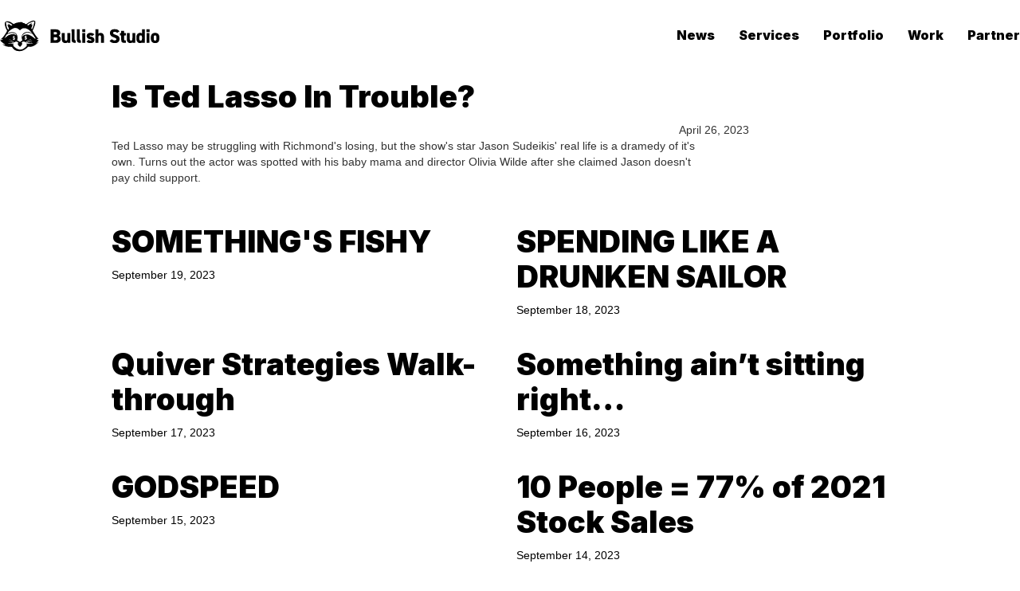

--- FILE ---
content_type: text/html; charset=utf-8
request_url: https://www.bullishstudio.com/videos-2/is-ted-lasso-in-trouble
body_size: 9204
content:
<!DOCTYPE html><!-- Last Published: Wed Nov 19 2025 04:09:53 GMT+0000 (Coordinated Universal Time) --><html data-wf-domain="www.bullishstudio.com" data-wf-page="64c2aefe79502b3676e1239f" data-wf-site="635a4fb872a1554e23e0980a" lang="en" data-wf-collection="64c2aefe79502b3676e1238c" data-wf-item-slug="is-ted-lasso-in-trouble"><head><meta charset="utf-8"/><title>Bullish Studio</title><meta content="width=device-width, initial-scale=1" name="viewport"/><link href="https://cdn.prod.website-files.com/635a4fb872a1554e23e0980a/css/bullish-studio.webflow.shared.d9cf68514.min.css" rel="stylesheet" type="text/css"/><link href="https://fonts.googleapis.com" rel="preconnect"/><link href="https://fonts.gstatic.com" rel="preconnect" crossorigin="anonymous"/><script src="https://ajax.googleapis.com/ajax/libs/webfont/1.6.26/webfont.js" type="text/javascript"></script><script type="text/javascript">WebFont.load({  google: {    families: ["Open Sans:300,300italic,400,400italic,600,600italic,700,700italic,800,800italic","Oswald:200,300,400,500,600,700","Montserrat:100,100italic,200,200italic,300,300italic,400,400italic,500,500italic,600,600italic,700,700italic,800,800italic,900,900italic","Inter:regular,500,700,900"]  }});</script><script type="text/javascript">!function(o,c){var n=c.documentElement,t=" w-mod-";n.className+=t+"js",("ontouchstart"in o||o.DocumentTouch&&c instanceof DocumentTouch)&&(n.className+=t+"touch")}(window,document);</script><link href="https://cdn.prod.website-files.com/635a4fb872a1554e23e0980a/638fb307946465fd4879de3a_favicon-32x32.png" rel="shortcut icon" type="image/x-icon"/><link href="https://cdn.prod.website-files.com/635a4fb872a1554e23e0980a/63a5d27668385c820da41377_72382A46-8E4A-4C6A-BDCD-440543D6FA10.png" rel="apple-touch-icon"/><script async="" src="https://www.googletagmanager.com/gtag/js?id=G-CK7KKQXLHW"></script><script type="text/javascript">window.dataLayer = window.dataLayer || [];function gtag(){dataLayer.push(arguments);}gtag('set', 'developer_id.dZGVlNj', true);gtag('js', new Date());gtag('config', 'G-CK7KKQXLHW');</script><script type="text/javascript">!function(f,b,e,v,n,t,s){if(f.fbq)return;n=f.fbq=function(){n.callMethod?n.callMethod.apply(n,arguments):n.queue.push(arguments)};if(!f._fbq)f._fbq=n;n.push=n;n.loaded=!0;n.version='2.0';n.agent='plwebflow';n.queue=[];t=b.createElement(e);t.async=!0;t.src=v;s=b.getElementsByTagName(e)[0];s.parentNode.insertBefore(t,s)}(window,document,'script','https://connect.facebook.net/en_US/fbevents.js');fbq('consent', 'revoke');fbq('init', '299193408038549');fbq('track', 'PageView');</script><link
  rel="stylesheet"
  href="https://cdn.jsdelivr.net/npm/swiper@8/swiper-bundle.min.css"
/>
<style>
  .right {
    float: right;
  }
  
  .left {
    float: left;
  }
  
  .creator:hover .creator__name {
  	text-decoration: underline;
  }
  
  .nav .nav__link:last-child,
  .audience-list__item:last-child {
    margin-right: 0;
  }
  
  .nav__item:last-child {
  	margin-right: 0;
  }
  
  .limit-content {
    display: -webkit-box;
    -webkit-line-clamp: 2;
    -webkit-box-orient: vertical;
    text-overflow: ellipsis;
    overflow: hidden;
  }
  
  .unlimit-content {
    -webkit-line-clamp: unset;
  }
  
  .mobile-menu--active {
    display: block;
  }
  
  .header__wrapper .w-container:before, 
  .header__wrapper .w-container:after {
    display: none;
  }

  .btn:hover {
    background-color: #9be1fe;
  }

  .section-title {
    position: relative;
    font-weight: 900;
    font-size: 230px;
    line-height: 224px;
    letter-spacing: -0.01em;
    text-transform: uppercase;
    margin: 0;
  }
  
  .section-title--medium {
    font-size: 90px;
	line-height: 96px;
  }
  
  @media (max-width: 1440px) {
    .section-title {
      font-size: calc(56px + 174 * (100vw / 1440));
      line-height: 1;
    }
    
    .section-title--medium {
      font-size: calc(56px + 34 * (100vw / 1440));
      line-height: 1;
    }
  }

  @media (max-width: 840px) {
    .section-title {
      font-size: calc(56px + (174 + 174 * 0.7) * ((100vw - 360px) / 1440));
    }
    
    .section-title--medium {
      font-size: calc(56px + (34 + 34 * 0.7) * ((100vw - 360px) / 1440));
      line-height: 1;
    }
  }

  .section-title .section-title__shadowed {
    position: relative;
    color: #fff;
    -webkit-text-stroke: 12px #000;
    text-shadow: 16px 16px 0px #000000, -1px 16px 0px #000000;
    letter-spacing: -0.01em;
  }

  .section-title .section-title__shadowed::after {
    content: attr(data-text);
    position: absolute;
    top: 50%;
    transform: translateY(-50%);
    left: 0;
    -webkit-text-stroke: 0;
    color: white;
    pointer-events: none;
  }
  
  .section-title--medium .section-title__shadowed {
    -webkit-text-stroke: 6px #000;
    text-shadow: 7px 7px 0px #000000;
  }

  .hero,
  .hero__video {
    position: relative;
  }
  
  .hero__video::before {
    content: "";
    position: absolute;
    top: -5%;
    left: 10%;
    width: 49px;
    height: 40px;
    background-size: contain;
    background-repeat: no-repeat;
  }

  .hero::after {
    content: "";
    position: absolute;
    top: 10%;
    right: 0;
    width: 32px;
    height: 39px;
    background-size: contain;
    background-repeat: no-repeat;
  }

  .hero__title {
    font-size: 42px;
    line-height: 1;
  }
  
  @media (max-width: 940px) {
    .hero__title {
      font-size: calc(15px + 27 * (100vw / 940));
    }
  }

  @media (max-width: 767px) {
    .hero__title {
      font-size: calc(px + (36 + 36 * 0.7) * ((100vw - 360px) / 1440));
    }
  }

  .audience__title::after {
    content: "";
    position: absolute;
    width: 44px;
    height: 44px;
    background-repeat: no-repeat;
    background-size: contain;
    top: 60%;
    right: 25%;
  }
  
  .audience__video {
    position: relative;
  }
  
  .audience__video::before {
    content: "";
    position: absolute;
    top: -15px;
    left: 20%;
    width: 28px;
    height: 28px;
    background-size: contain;
    background-repeat: no-repeat;
  }

  .audience-item__amount {
    font-size: calc(42px + 48 * (100vw / 1440));
    line-height: 1.1;
  }
  
  @media (min-width: 1440px) {
    .audience-item__amount {
      font-size: 90px;
	  line-height: 96px;
    }
  }

  @media (max-width: 767px) {
    .audience-item__amount {
      font-size: calc(42px + (48 + 48 * 0.7) * ((100vw - 360px) / 1440));
      line-height: 1;
    }
  }

  .audience-item__leads {
    font-size: calc(16px + 8 * (100vw / 1440));
    line-height: 1.35;
  }
  
  @media (min-width: 1440px) {
    .audience-item__leads {
      font-size: 24px;
      line-height: 32px;
    }
  }

  @media (max-width: 767px) {
    .audience-item__leads {
      font-size: calc(16px + (8 + 8 * 0.7) * ((100vw - 360px) / 1440));
    }
  }

  .clients__title,
  .services__title {
    position: relative;
    display: flex;
    flex-direction: column;
    margin-top: 0;
    margin-bottom: 28px;
  }

  .clients__title .section-title__no-shadow,
  .services__title .section-title__shadowed {
    margin-left: auto;
  }

  .clients__title::before {
    content: "";
    position: absolute;
    top: -35px;
    right: 50%;
    width: 32px;
    height: 34px;
    background-repeat: no-repeat;
    background-size: contain;
  }

  .clients__title::after {
    content: "";
    position: absolute;
    bottom: 0;
    left: 12%;
    width: 32px;
    height: 28px;
    background-repeat: no-repeat;
    background-size: contain;
  }

  .services__title {
    margin-bottom: 68px;
  }

  .services__title::after {
    content: "";
    position: absolute;
    top: 50%;
    right: 0;
    width: 53px;
    height: 53px;
    background-repeat: no-repeat;
    background-size: contain;
  }

  .services__item {
    position: relative;
  }

  .services__list .services-item:nth-child(even) .services-item__video {
    order: 1;
    margin-right: 0;
  }

  .services__item:first-child::before {
    content: "";
    position: absolute;
    bottom: 11%;
    left: 20%;
    width: 32px;
    height: 28px;
    background-size: contain;
    background-repeat: no-repeat;
  }

  .services__item:last-child::before {
    content: "";
    position: absolute;
    bottom: 25%;
    right: 5%;
    width: 32px;
    height: 28px;
    background-size: contain;
    background-repeat: no-repeat;
  }

  .services-item:first-child {
    border-top: 1px dashed #000;
  }

  .services-item__title {
    font-size: calc(42px + 48 * (100vw / 1440));
    line-height: 1.1;
  }
  
  @media (min-width: 1440px) {
    .services-item__title {
      font-size: 85px;
	  line-height: 96px;
    }
  }

  @media (max-width: 767px) {
    .services-item__title {
      font-size: calc(42px + (48 + 48* 0.7) * ((100vw - 360px) / 1440));
    }
  }

  .services-item__list-item-text {
    font-size: 32px;
    line-height: 1.25;
  }
  
  @media (max-width: 1440px) {
    .services-item__list-item-text {
      font-size: calc(24px + 8 * (100vw / 1440));
    }
  }

  @media (max-width: 767px) {
    .services-item__list-item-text {
      font-size: calc(24px + (8 + 8 * 0.7) * ((100vw - 360px) / 1440));
    }
  }
  
  .trade__title {
    margin-bottom: 92px;
  }

  .trade__title::after {
    content: "";
    position: absolute;
    bottom: 15%;
    right: 10%;
    width: 34px;
    height: 23px;
    background-size: contain;
    background-repeat: no-repeat;
  }

  .category-tab:not(:last-child) {
    margin-bottom: 8px;
  }

  .trade {
    position: relative;
  }
  
  .trade::before {
    content: "";
    position: absolute;
    top: 50%;
    left: 23%;
    width: 63px;
    height: 61px;
    background-size: contain;
    background-repeat: no-repeat;
  }
  
  .trade::after {
    content: "";
    position: absolute;
    bottom: 279px;
    left: 130px;
    width: 39px;
    height: 39px;
    background-size: contain;
    background-repeat: no-repeat;
  }
  
  .trade .blog-posts__list .blog-post {
    margin-bottom: 32px;
  }
  
  .big-f-child .blog-post:first-child {
    flex-direction: column;
    padding-bottom: 55px;
    border-bottom: 1px dashed #000;
    margin-bottom: 48px;
  }

  .big-f-child .blog-post:first-child .blog-post__img {
    width: 100%;
    max-width: 901px;
    height: 100%;
    margin-bottom: 19px;
  }

  .big-f-child .blog-post:first-child .blog-post__img img {
    width: 100%;
  }

  .big-f-child .blog-post:first-child .blog-post__info {
    max-width: none;
  }
  
  .blog-post .blog-post__title {
    font-size: calc(18px + 14 * (100vw / 1440));
    line-height: 1.3;
  }
  
  .blog-post:hover .blog-post__title {
    text-decoration: underline;
  }
  
  @media (min-width: 1440px) {
    .blog-post .blog-post__title {
      font-size: 32px;
      line-height: 40px;
    }
  }

  @media (max-width: 767px) {
    .blog-post .blog-post__title {
      font-size: calc(18px + (14 + 14 * 0.7) * ((100vw - 360px) / 1440));
      line-height: 1.3;
    }
  }

  .big-f-child .blog-post:first-child .blog-post__title {
    font-size: calc(24px + 24 * (100vw / 1440));
    line-height: 1.15;
    letter-spacing: -0.01em;
    margin-bottom: 14px;
  }
  
  @media (min-width: 1440px) {
    .big-f-child .blog-post:first-child .blog-post__title {
      font-size: 48px;
      line-height: 56px;
    }
  }

  @media (max-width: 767px) {
    .big-f-child .blog-post:first-child .blog-post__title {
      font-size: calc(24px + (24 + 24 * 0.7) * ((100vw - 360px) / 1440));
      line-height: 1;
    }
  }

  .tags {
    font-size: calc(12px + 6 * (100vw / 1440));
    line-height: 1.3;
    letter-spacing: -0.01em;
    margin-bottom: 0;
  }
  
  @media (min-width: 1440px) {
    .tags {
      font-size: 18px;
      line-height: 32px;
    }
  }

  @media (max-width: 767px) {
    .tags {
      font-size: calc(12px + (6 + 6 * 0.7) * ((100vw - 360px) / 1440));
    }
  }

  .tags__item:not(:last-child) {
    position: relative;
    padding-right: 22px;
    margin-right: 12px;
  }

  .tags__item:not(:last-child)::after {
    content: "•";
    position: absolute;
    top: 50%;
    transform: translateY(-50%);
    right: 0;
    font-size: 18px;
    line-height: 32px;
    color: rgba(0, 0, 0, 0.5);
  }

  .footer__menu-item:not(last-child) {
    margin-bottom: 16px;
  }

  .footer__top .footer__column:not(:last-child) {
    margin-right: 20px;
  }

  .social-list {
    display: flex;
    align-items: center;
  }

  .social-list__item:not(:last-child) {
    margin-right: 8px;
  }

  .social-list__link {
    border-radius: 100%;
    border: 2px solid #fff;
    padding: 14px;
    display: flex;
    justify-content: center;
    align-items: center;
    transition: background-color 0.3s ease-in-out, background 0.3s ease-in-out;
  }

  .social-list__link.social-list__link--twitter:hover {
    background-color: #209eec;
  }

  .social-list__link.social-list__link--instagram:hover {
    background: radial-gradient(95.77% 117.86% at 24.11% 111.61%, #FECC52 0%, #FF9000 19.27%, #FF5422 45.83%, #F6309F 67.57%, #0144E8 100%);
  }

  .social-list__link.social-list__link--youtube:hover {
    background-color: #f60010;
  }
  
  @media (max-width: 1440px) {
    .single-post-title {
      font-size: calc(42px + 48 * (100vw / 1440));
      line-height: 1;
    }
  }

  @media (max-width: 1280px) {
    .services-item.services__item {
      grid-column-gap: 16px;
    }

    .clients__list {
      grid-template-columns: 1fr 1fr 1fr;
    }

    .trade__title {
      margin-bottom: 32px;
    }

    .categories {
      flex-direction: column;
    }
    
    .trade::before,
    .trade::after {
      display: none;
    }
    
    .big-f-child .blog-post:first-child .blog-post__img {
      max-width: none;
      margin-bottom: 11px;
    }
    
    .trade .categories__tabs .category-tab,
    .trade-secrets .categories__tabs .category-tab,
    .services-info .categories__tabs .category-tab {
      margin-right: 4px;
    }

    .categories__tabs {
      max-width: none;
      flex-direction: row;
      margin-bottom: 30px;
      white-space: nowrap;
      overflow-x: scroll;
      position: static;
    }

    .categories__tab:not(:last-child) {
      margin-bottom: 0;
      margin-right: 4px;
    }

    .categories__tabs-content {
      max-width: none;
      margin-left: 0;
    }
  }

  @media (max-width: 991px) {
    .services__list .services-item:nth-child(even) .services-item__video {
      order: 0;
      margin-left: 0;
    }

    .clients__list {
      grid-template-columns: 1fr 1fr;
    }

    .services__list .services-item.services__item {
      grid-template-columns: 1fr;
    }

    .services__list .services-item__video {
      margin-bottom: 21px;
    }

    .services__list .services-item__video,
    .services__list .services-item__content,
    .services__list .services-item__title {
      max-width: none;
    }
  }

  @media (max-width: 768px) {
    .single-post-title {
      font-size: calc(42px + (48 + 48 * 0.7) * ((100vw - 360px) / 1440));
  	}
    
    .footer__right {
      flex-direction: column;
      align-items: center;
    }

    .footer__top .footer__column:not(:last-child) {
      margin-right: 0;
      margin-bottom: 36px;
    }

    .footer__newsletter .social-list {
      justify-content: center;
      margin-bottom: 36px;
    }

    .footer__bottom {
      flex-direction: column;
    }

    .footer__copy {
      margin-bottom: 8px;
    }
  }

  @media (max-width: 670px) {
    .header.header-home {
      background-image: none;
    }
    
    .hero__title--lightest {
      position: relative;
    }
    
    .hero__title--lightest::after {
      content: "";
      position: absolute;
      left: 36%;
      top: 0;
      width: 17px;
      height: 25px;
      background-size: contain;
      background-repeat: no-repeat;
    }
    
    .body {
      background-position: 0% 405px;
    }
    
    .btn {
      max-width: none;
    }
    
    .section-title .section-title__shadowed {
      text-shadow: 8px 6px 0px #000000, 4px 6px 0px #000000;
      -webkit-text-stroke: 6px #000;
    }
    
    .btn.btn--green.trade__btn {
      margin-bottom: 56px;
    }
    
    .hero::before {
      top: auto;
      bottom: 50%;
      left: -8px;
      width: 35px;
      height: 35px;
    }

    .hero__headline {
      margin-bottom: 29px;
    }
    
    .hero__headline::after {
      top: auto;
      right: -11px;
      bottom: 32%;
    }

    .hero__title {
      margin-bottom: 10px;
    }

    .hero__headline .hero__title:last-child {
      margin-bottom: 0;
    }

    .hero__video {
      height: 216px;
    }

    .audience,
    .clients,
    .services {
      padding-top: 20px;
      padding-bottom: 20px;
    }

    .clients__title {
      margin-bottom: 40px;
    }
    
    .clients__title::before {
      display: none;
    }
    
    .clients__title::after {
      background-image: url("https://cdn.prod.website-files.com/635a4fb872a1554e23e0980a/6362ad81841d99de5aa5fba0_icon-14.png");
      left: -15px;
    }

    .clients__list {
      grid-template-columns: 1fr 1fr;
      gap: 8px;
    }

    .clients__item {
      min-height: 96px;
    }

    .clients__img {
      max-width: 107px;
    }
    
    .audience__title::after {
      top: auto;
      bottom: 0;
      right: 10%;
    }
    
    .audience__video {
      height: 216px;
    }

    .audience-database {
      margin-bottom: 48px;
    }

    .audience-list__item {
      margin-bottom: 13px;
    }

    .services__title {
      margin-bottom: 40px;
    }
    
    .services__title::after {
      top: 38%;
      width: 26px;
      height: 26px;
    }
	
    .services__item:first-child::before {
      top: 50%;
      left: auto;
      right: 0;
    }
    
    .services__item:last-child::before {
      bottom: auto;
      top: -20px;
      right: auto;
      left: 20px;
    }
    
    .services-item:first-child {
      padding-top: 0;
      border-top: none;
    }

    .services-item {
      padding-top: 0;
      padding-bottom: 56px;
      border-bottom: none;
    }

    .services-item:last-child {
      border-bottom: 1px dashed #000;
    }

    .services-item__title {
      margin-bottom: 23px;
    }

    .services-item__list ul li {
      padding-left: 44px;
    }

    .services-item__list ul li:not(:last-child) {
      margin-bottom: 8px;
    }

    .services-item__list ul li::before {
      width: 30px;
      height: 32px;
    }
    
    .trade {
      padding-top: 20px;
      padding-bottom: 112px;
    }
    
    .trade__title::after {
      bottom: auto;
      right: 0;
      top: 20%;
    }

    .blog-post:first-child {
      padding-bottom: 24px;
    }

    .trade .blog-posts__list .blog-post {
      margin-bottom: 23px;
      padding-bottom: 30px;
      border-bottom: 1px dashed #000;
    }
    
    .trade__news .categories__tabs::after,
    .trade__news .categories__tabs::before {
      display: none;
    }
    
    .trade__news .categories__tabs-content {
      position: relative;
    }
    
    .trade__news .categories__tabs-content::before {
      content: "";
      position: absolute;
      top: 34%;
      right: 0;
      width: 25px;
      height: 25px;
      background-repeat: no-repeat;
      background-size: contain;
    }
    .trade::after {
      content: "";
      position: absolute;
      bottom: 40%;
      left: -6px;
      width: 30px;
      height: 30px;
      background-image: url("https://cdn.prod.website-files.com/635a4fb872a1554e23e0980a/63616e530a5adbea1ae8b594_icon-12.png");
      background-repeat: no-repeat;
      background-size: contain;
    }
    .blog-post__img {
      max-width: none;
      width: 71px;
      height: 40px;
      margin-right: 0;
    }
    .blog-post:not(:first-child) {
      flex-direction: row-reverse;
      grid-column-gap: 0;
    }
    .blog-post__tags {
      white-space: nowrap;
    }
    .blog-post__tag:not(:last-child) {
      padding-right: 11px;
      margin-right: 4px;
    }
    .blog-post__tag:not(:last-child)::after {
      font-size: 12px;
      line-height: 1;
    }
  }
  @media (max-width: 479px) {
    .big-f-child .blog-post:first-child .blog-post__img {
      display: block;
    }
    .big-f-child .blog-post:first-child .blog-post__img-mobile {
      display: none;
    }
    .blog-post .blog-post__info {
      max-width: none;
    }
    
    .blog-post__title {
      word-break: break-word;
    }
    /* hero homepage cancel 
    .hero::after {
      top: 24%;
      width: 24px;
      height: 30px;
    }
    */
  }
</style>
<!-- This code adds a set of CSS rules that limit the number of characters displayed in a text block -->
<style>
  /* Define a CSS class for limiting the number of characters in a text block */
  .textlimit {
    /* Set the display property to -webkit-box to enable the -webkit-line-clamp property */
    display: -webkit-box;
    /* Set the overflow property to hidden to hide any text that exceeds the specified number of characters */
    overflow: hidden;
    /* Set the -webkit-line-clamp property to 3 to limit the text to three lines */
    -webkit-line-clamp: 3;
    /* Set the -webkit-box-orient property to vertical to display the text vertically */
    -webkit-box-orient: vertical;
  }
</style>
<!-- Google tag (gtag.js) -->
<script async src="https://www.googletagmanager.com/gtag/js?id=G-CK7KKQXLHW"></script>
<script>
  window.dataLayer = window.dataLayer || [];
  function gtag(){dataLayer.push(arguments);}
  gtag('js', new Date());
  gtag('config', 'G-CK7KKQXLHW');
</script>
<script async src="https://pagead2.googlesyndication.com/pagead/js/adsbygoogle.js?client=ca-pub-6005266360791261"crossorigin="anonymous"></script>
<!-- Google Tag Manager -->
<script>(function(w,d,s,l,i){w[l]=w[l]||[];w[l].push({'gtm.start':
new Date().getTime(),event:'gtm.js'});var f=d.getElementsByTagName(s)[0],
j=d.createElement(s),dl=l!='dataLayer'?'&l='+l:'';j.async=true;j.src=
'https://www.googletagmanager.com/gtm.js?id='+i+dl;f.parentNode.insertBefore(j,f);
})(window,document,'script','dataLayer','GTM-N4FHBJP');</script>
<!-- End Google Tag Manager -->
<!-- start r2b2 code --->
<script>!function () {var reb2b = window.reb2b = window.reb2b || [];if (reb2b.invoked) return;reb2b.invoked = true;reb2b.methods = ["identify", "collect"];reb2b.factory = function (method) {return function () {var args = Array.prototype.slice.call(arguments);args.unshift(method);reb2b.push(args);return reb2b;};};for (var i = 0; i < reb2b.methods.length; i++) {var key = reb2b.methods[i];reb2b[key] = reb2b.factory(key);}reb2b.load = function (key) {var script = document.createElement("script");script.type = "text/javascript";script.async = true;script.src = "https://s3-us-west-2.amazonaws.com/b2bjsstore/b/" + key + "/reb2b.js.gz";var first = document.getElementsByTagName("script")[0];first.parentNode.insertBefore(script, first);};reb2b.SNIPPET_VERSION = "1.0.1";reb2b.load("46DJ4HMM2P61");}();</script>

<!-- end r2b2 code --></head><body><header class="header"><div class="container header__container"><a href="/" class="logo w-inline-block"><img src="https://cdn.prod.website-files.com/635a4fb872a1554e23e0980a/635a513b9c53148477efc42e_logo.svg" alt="bullish studio logotype" width="200" height="50" class="logo__image"/></a><nav class="nav"><ul role="list" class="nav__list w-list-unstyled"><li class="nav__item"><a href="/news" class="nav__link">News</a></li><li class="nav__item"><a href="/services" class="nav__link">Services</a></li><li class="nav__item"><a href="/portfolio" class="nav__link">Portfolio</a></li><li class="nav__item"><a href="/trade-secrets" class="nav__link">Work</a></li><li class="nav__item"><a href="https://webforms.pipedrive.com/f/6k6MuQy9XbIVoT2IoEOqhWrLi8FMJZYqXp9IGWroRhVhPVmw5g83kfxiwziT2XqBer" class="nav__link">Partner</a></li></ul></nav><div class="burger-btn"><img src="https://cdn.prod.website-files.com/635a4fb872a1554e23e0980a/635d7c4498d20b3bf0491db0_icon-burger.svg" loading="lazy" width="32" height="32" alt=""/></div></div></header><section class="section-8"><div class="div-block-31"><div class="w-embed w-script"><script src="https://cdn.jwplayer.com/players/ZCWOCSWr-maMKu5W6.js"></script></div><h1 class="heading-40">Is Ted Lasso In Trouble?</h1><div class="div-block-30"><div class="text-block-27 w-dyn-bind-empty"></div><div>April 26, 2023</div></div><div class="rich-text-block-8 w-richtext">Ted Lasso may be struggling with Richmond&apos;s losing, but the show&apos;s star Jason Sudeikis&apos; real life is a dramedy of it&apos;s own. Turns out the actor was spotted with his baby mama and director Olivia Wilde after she claimed Jason doesn&apos;t pay child support.</div></div></section><section class="section-9"><div class="div-block-32"><div class="w-dyn-list"><div role="list" class="collection-list-19 w-dyn-items"><div role="listitem" class="w-dyn-item"><a href="/videos-2/something-s-fishy-5da65" class="link-block-19 w-inline-block"><div class="w-embed w-script"><script src="https://cdn.jwplayer.com/players/m93AvoTi-inSAEMCS.js"></script></div><h1 class="heading-41">SOMETHING&#x27;S FISHY </h1><div>September 19, 2023</div></a></div><div role="listitem" class="w-dyn-item"><a href="/videos-2/spending-like-a-drunken-sailor" class="link-block-19 w-inline-block"><div class="w-embed w-script"><script src="https://cdn.jwplayer.com/players/LJ22U7BY-inSAEMCS.js"></script></div><h1 class="heading-41">SPENDING LIKE A DRUNKEN SAILOR </h1><div>September 18, 2023</div></a></div><div role="listitem" class="w-dyn-item"><a href="/videos-2/quiver-strategies-walk-through" class="link-block-19 w-inline-block"><div class="w-embed w-script"><script src="https://cdn.jwplayer.com/players/R4bL0KNE-inSAEMCS.js"></script></div><h1 class="heading-41">Quiver Strategies Walk-through</h1><div>September 17, 2023</div></a></div><div role="listitem" class="w-dyn-item"><a href="/videos-2/something-ain-t-sitting-right" class="link-block-19 w-inline-block"><div class="w-embed w-script"><script src="https://cdn.jwplayer.com/players/g41sTQZX-inSAEMCS.js"></script></div><h1 class="heading-41">Something ain’t sitting right… </h1><div>September 16, 2023</div></a></div><div role="listitem" class="w-dyn-item"><a href="/videos-2/godspeed" class="link-block-19 w-inline-block"><div class="w-embed w-script"><script src="https://cdn.jwplayer.com/players/VhEGjhWw-inSAEMCS.js"></script></div><h1 class="heading-41">GODSPEED</h1><div>September 15, 2023</div></a></div><div role="listitem" class="w-dyn-item"><a href="/videos-2/10-people-77-of-2021-stock-sales" class="link-block-19 w-inline-block"><div class="w-embed w-script"><script src="https://cdn.jwplayer.com/players/lKEUng8P-inSAEMCS.js"></script></div><h1 class="heading-41">10 People = 77% of 2021 Stock Sales </h1><div>September 14, 2023</div></a></div><div role="listitem" class="w-dyn-item"><a href="/videos-2/the-best-trader-in-congress-100" class="link-block-19 w-inline-block"><div class="w-embed w-script"><script src="https://cdn.jwplayer.com/players/HuOn5X2H-inSAEMCS.js"></script></div><h1 class="heading-41">The BEST trader in Congress 100%</h1><div>September 13, 2023</div></a></div><div role="listitem" class="w-dyn-item"><a href="/videos-2/2kq45udo" class="link-block-19 w-inline-block"><div class="w-embed w-script"><script src="https://cdn.jwplayer.com/players/jQne2kwF-inSAEMCS.js"></script></div><h1 class="heading-41">2kq45uDo</h1><div>September 12, 2023</div></a></div></div><div role="navigation" aria-label="List" class="w-pagination-wrapper"><a href="?c865e38c_page=2" aria-label="Next Page" class="w-pagination-next"><div class="w-inline-block">Next</div><svg class="w-pagination-next-icon" height="12px" width="12px" xmlns="http://www.w3.org/2000/svg" viewBox="0 0 12 12" transform="translate(0, 1)"><path fill="none" stroke="currentColor" fill-rule="evenodd" d="M4 2l4 4-4 4"></path></svg></a><link rel="prerender" href="?c865e38c_page=2"/></div></div></div></section><footer class="footer"><div class="container footer__container"><div class="footer__top"><div class="footer__info footer__column"><a href="#" class="logo footer__logo w-inline-block"><img src="https://cdn.prod.website-files.com/635a4fb872a1554e23e0980a/635d4dd1482d4afe0c03beb6_logo-white.svg" loading="lazy" width="167" height="32" alt="Bullish Studio White Logotype" class="logo__img"/></a><p class="footer__description">Bullish Studio is a  voice for the next generation of investors and creators. A growth partner and content studio empowering brands and talent to do what they do best.</p><ul role="list" class="footer__menu footer__column w-list-unstyled"><li class="footer__menu-item"><a href="/news" class="footer__menu-link">News</a></li><li class="footer__menu-item"><a href="/video" class="footer__menu-link">Videos</a></li><li class="footer__menu-item"><a href="/services" class="footer__menu-link">Services</a></li><li class="footer__menu-item"><a href="/portfolio" class="footer__menu-link">Portfolio</a></li><li class="footer__menu-item"><a href="/trade-secrets" class="footer__menu-link">Trade Secrets</a></li><li class="footer__menu-item"><a href="/contact-us" class="footer__menu-link">Contact</a></li></ul></div><div class="footer__newsletter footer__column"><div class="footer__form-block w-form"><form id="email-form" name="email-form" data-name="Email Form" method="post" class="footer__form" data-wf-page-id="64c2aefe79502b3676e1239f" data-wf-element-id="956887d0-669a-ba95-e562-b0048e5db114"><div class="footer__input-wrap"><label for="email-2" class="footer__form-label">Email Address</label><input class="footer__input w-input" maxlength="256" name="email-2" data-name="Email 2" placeholder="You email here" type="email" id="email-2" required=""/></div><input type="submit" data-wait="Please wait..." class="header__btn w-button" value="Subscribe"/></form><div class="w-form-done"><div>Thank you! Your submission has been received!</div></div><div class="w-form-fail"><div>Oops! Something went wrong while submitting the form.</div></div></div><ul role="list" class="social-list w-list-unstyled"><li class="social-list__item"><a href="https://tiktok.com/BullishStudio" class="social-list__link social-list__link--tiktok w-inline-block"><img src="https://cdn.prod.website-files.com/635a4fb872a1554e23e0980a/64b2bfea4059869bcec7913e_B99B09E6-DABF-4936-B5DC-4BCD23E0EFA4.png" loading="lazy" width="Auto" height="40" alt=""/></a></li><li class="social-list__item"><a href="https://www.tiktok.com/@bullishstudio" class="social-list__link social-list__link--twitter w-inline-block"><img src="https://cdn.prod.website-files.com/635a4fb872a1554e23e0980a/639330c93e7c3a4fbef1500f_twitter.svg" loading="lazy" alt=""/></a></li><li class="social-list__item"><a href="https://www.instagram.com/bullish/" class="social-list__link social-list__link--instagram w-inline-block"><img src="https://cdn.prod.website-files.com/635a4fb872a1554e23e0980a/639330c90aa62037b5966f8a_instagram.svg" loading="lazy" alt=""/></a></li><li class="social-list__item"><a href="https://www.youtube.com/channel/UC0AsDxwnsrnHXDa90kzOQSA" class="social-list__link social-list__link--youtube w-inline-block"><img src="https://cdn.prod.website-files.com/635a4fb872a1554e23e0980a/639330c97c206780e480873e_youtube.svg" loading="lazy" alt=""/></a></li></ul></div></div><div class="footer__bottom"><div class="footer__copy">Bullish LLC 2024 © All Rights Reserved</div><ul role="list" class="footer__list"><li class="footer__item"><a href="/privacy-policy" class="footer__terms">Privacy Policy</a></li><li class="footer__item last-child"><a href="/terms-and-conditions" class="footer__terms">Terms and conditions</a></li></ul></div></div></footer><div class="mobile-menu"><div class="mobile-menu__wrapper"><div class="mobile-menu__top"><a href="/" class="mobile-menu__logo w-inline-block"><img src="https://cdn.prod.website-files.com/635a4fb872a1554e23e0980a/63a1cc529a800d7ff43ea634_logo.png" loading="lazy" width="168" alt="White Bullish Studio Logotype"/></a><div class="mobile-menu__close"><img src="https://cdn.prod.website-files.com/635a4fb872a1554e23e0980a/636272784912fe63fc8906af_icon-close.svg" loading="lazy" alt="" class="mobile-menu__close-icon"/></div></div><ul role="list" class="mobile-menu__list w-list-unstyled"><li class="mobile-menu__item"><a href="/news" class="mobile-menu__link">News</a>Video</li><li class="mobile-menu__item"><a href="/video" class="mobile-menu__link">Video</a>Video</li><li class="mobile-menu__item"><a href="/services" class="mobile-menu__link">Services</a></li><li class="mobile-menu__item"><a href="/portfolio" class="mobile-menu__link">Portfolio</a></li><li class="mobile-menu__item"><a href="/trade-secrets" class="mobile-menu__link">Trade Secrets</a></li></ul><a href="https://bullishstudio.typeform.com/getintouch" class="btn btn--green mobile-menu__btn w-inline-block"><div class="btn__text">partner with us</div></a></div></div><script src="https://d3e54v103j8qbb.cloudfront.net/js/jquery-3.5.1.min.dc5e7f18c8.js?site=635a4fb872a1554e23e0980a" type="text/javascript" integrity="sha256-9/aliU8dGd2tb6OSsuzixeV4y/faTqgFtohetphbbj0=" crossorigin="anonymous"></script><script src="https://cdn.prod.website-files.com/635a4fb872a1554e23e0980a/js/webflow.schunk.83782be969ff2e2e.js" type="text/javascript"></script><script src="https://cdn.prod.website-files.com/635a4fb872a1554e23e0980a/js/webflow.schunk.c68da497d374003e.js" type="text/javascript"></script><script src="https://cdn.prod.website-files.com/635a4fb872a1554e23e0980a/js/webflow.d5db1f4e.3d47f63a8d33ed0d.js" type="text/javascript"></script><script src="https://cdn.jsdelivr.net/npm/swiper@8/swiper-bundle.min.js"></script>
<script>
const burgerButton = document.querySelector('.burger-btn');
const burgerButtonClose = document.querySelector('.mobile-menu__close');
const mobileMenu = document.querySelector('.mobile-menu');
const bodySelector = document.querySelector('body');
  
burgerButton.addEventListener('click', () => {
  mobileMenu.classList.add('mobile-menu--active');
  if (mobileMenu.classList.contains('mobile-menu--active')) {
    document.body.style.overflow = 'hidden';
  }
});
  
burgerButtonClose.addEventListener('click', () => {
  mobileMenu.classList.remove('mobile-menu--active');
  if (!mobileMenu.classList.contains('mobile-menu--active')) {
    document.body.style.overflow = 'auto';
  }
});
  
</script></body></html>

--- FILE ---
content_type: text/html; charset=utf-8
request_url: https://www.google.com/recaptcha/api2/aframe
body_size: 267
content:
<!DOCTYPE HTML><html><head><meta http-equiv="content-type" content="text/html; charset=UTF-8"></head><body><script nonce="7y_W8NoDeEUuD9CEhQlBVA">/** Anti-fraud and anti-abuse applications only. See google.com/recaptcha */ try{var clients={'sodar':'https://pagead2.googlesyndication.com/pagead/sodar?'};window.addEventListener("message",function(a){try{if(a.source===window.parent){var b=JSON.parse(a.data);var c=clients[b['id']];if(c){var d=document.createElement('img');d.src=c+b['params']+'&rc='+(localStorage.getItem("rc::a")?sessionStorage.getItem("rc::b"):"");window.document.body.appendChild(d);sessionStorage.setItem("rc::e",parseInt(sessionStorage.getItem("rc::e")||0)+1);localStorage.setItem("rc::h",'1769790193680');}}}catch(b){}});window.parent.postMessage("_grecaptcha_ready", "*");}catch(b){}</script></body></html>

--- FILE ---
content_type: image/svg+xml
request_url: https://cdn.prod.website-files.com/635a4fb872a1554e23e0980a/639330c90aa62037b5966f8a_instagram.svg
body_size: 265
content:
<svg width="40" height="40" viewBox="0 0 40 40" fill="none" xmlns="http://www.w3.org/2000/svg">
<path d="M20 24C22.2091 24 24 22.2091 24 20C24 17.7909 22.2091 16 20 16C17.7909 16 16 17.7909 16 20C16 22.2091 17.7909 24 20 24Z" fill="white"/>
<path fill-rule="evenodd" clip-rule="evenodd" d="M31.9987 20C31.9987 19.7977 31.9989 19.5957 31.9991 19.3938C32.0007 17.9418 32.0023 16.4989 31.9206 15.0467C31.8276 13.1254 31.3893 11.4202 29.9843 10.0153C28.5764 8.6073 26.8743 8.17201 24.953 8.07895C23.4982 7.99724 22.0549 7.99884 20.6048 8.00045C20.4033 8.00067 20.2016 8.00089 19.9998 8.00089C19.7975 8.00089 19.5955 8.00067 19.3936 8.00045C17.9417 7.99884 16.4987 7.99724 15.0465 8.07895C13.1253 8.17201 11.4201 8.6103 10.0152 10.0153C8.60729 11.4232 8.17201 13.1254 8.07894 15.0467C7.99724 16.5016 7.99884 17.9449 8.00045 19.3949C8.00067 19.5965 8.00089 19.7982 8.00089 20C8.00089 20.2018 8.00067 20.4035 8.00045 20.6051C7.99884 22.0557 7.99724 23.5011 8.07894 24.9533C8.17201 26.8746 8.61029 28.5798 10.0152 29.9847C11.4231 31.3927 13.1253 31.828 15.0465 31.9211C16.5014 32.0028 17.9447 32.0012 19.3948 31.9996C19.5963 31.9993 19.7979 31.9991 19.9998 31.9991C20.202 31.9991 20.404 31.9993 20.6059 31.9996C22.0578 32.0012 23.5009 32.0028 24.953 31.9211C26.8743 31.828 28.5794 31.3897 29.9843 29.9847C31.3923 28.5768 31.8276 26.8746 31.9206 24.9533C32.0036 23.525 32.0015 22.1056 31.9993 20.6778C31.999 20.4521 31.9987 20.2262 31.9987 20ZM20 27C23.866 27 27 23.866 27 20C27 16.134 23.866 13 20 13C16.134 13 13 16.134 13 20C13 23.866 16.134 27 20 27ZM27 15C28.1046 15 29 14.1046 29 13C29 11.8954 28.1046 11 27 11C25.8954 11 25 11.8954 25 13C25 14.1046 25.8954 15 27 15Z" fill="white"/>
</svg>


--- FILE ---
content_type: image/svg+xml
request_url: https://cdn.prod.website-files.com/635a4fb872a1554e23e0980a/639330c97c206780e480873e_youtube.svg
body_size: 23
content:
<svg width="40" height="40" viewBox="0 0 40 40" fill="none" xmlns="http://www.w3.org/2000/svg">
<path fill-rule="evenodd" clip-rule="evenodd" d="M31.7379 10.1591C33.0228 10.5051 34.036 11.5182 34.3819 12.8033C35.0246 15.1507 34.9999 20.0437 34.9999 20.0437C34.9999 20.0437 34.9999 24.9118 34.3821 27.2594C34.036 28.5444 33.023 29.5576 31.7379 29.9035C29.3902 30.5215 19.9999 30.5215 19.9999 30.5215C19.9999 30.5215 10.6341 30.5215 8.26201 29.879C6.97684 29.5329 5.96382 28.5197 5.61775 27.2347C5 24.9118 5 20.019 5 20.019C5 20.019 5 15.1507 5.61775 12.8033C5.96359 11.5184 7.00156 10.4804 8.26178 10.1346C10.6094 9.5166 19.9997 9.5166 19.9997 9.5166C19.9997 9.5166 29.3902 9.5166 31.7379 10.1591ZM24.8185 20.019L17.0098 24.5165V15.5215L24.8185 20.019Z" fill="white"/>
</svg>
